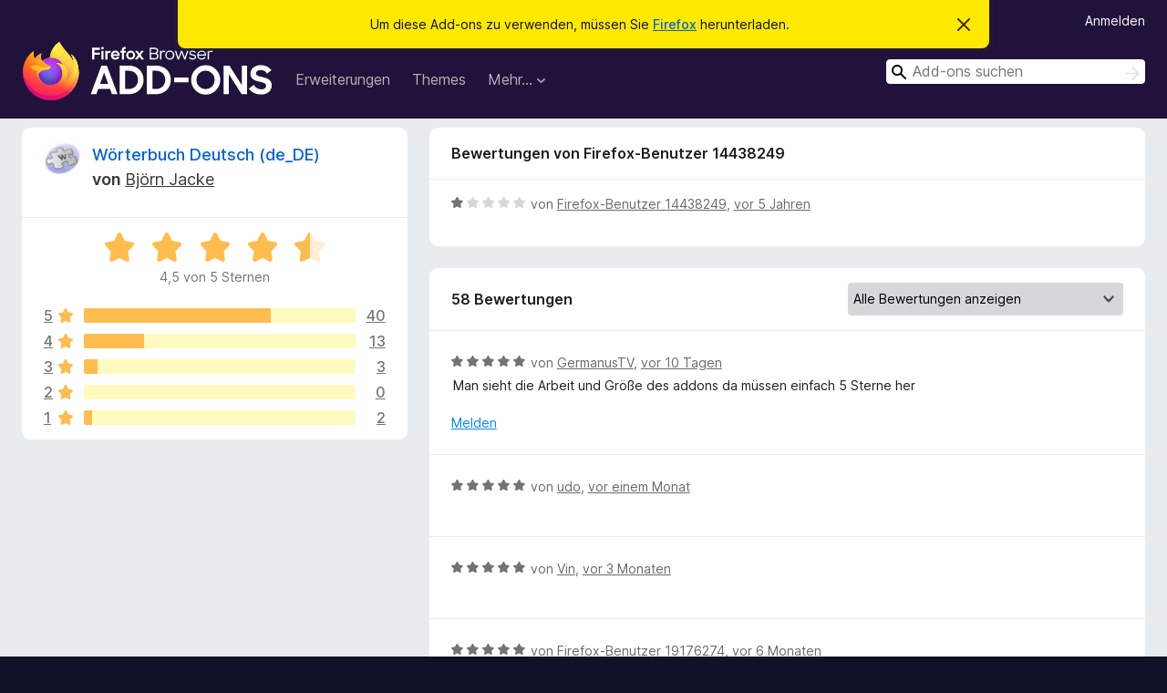

--- FILE ---
content_type: text/html; charset=utf-8
request_url: https://addons.mozilla.org/de/firefox/addon/german-dictionary-de_de-for-sp/reviews/1644454/
body_size: 9888
content:
<!DOCTYPE html>
<html lang="de" dir="ltr"><head><title data-react-helmet="true">Bewertungen für Wörterbuch  Deutsch (de_DE) – Add-ons für Firefox (de)</title><meta charSet="utf-8"/><meta name="viewport" content="width=device-width, initial-scale=1"/><link href="/static-frontend/Inter-roman-subset-en_de_fr_ru_es_pt_pl_it.var.2ce5ad921c3602b1e5370b3c86033681.woff2" crossorigin="anonymous" rel="preload" as="font" type="font/woff2"/><link href="/static-frontend/amo-2c9b371cc4de1aad916e.css" integrity="sha512-xpIl0TE0BdHR7KIMx6yfLd2kiIdWqrmXT81oEQ2j3ierwSeZB5WzmlhM7zJEHvI5XqPZYwMlGu/Pk0f13trpzQ==" crossorigin="anonymous" rel="stylesheet" type="text/css"/><meta data-react-helmet="true" name="description" content="Bewertungen für Wörterbuch  Deutsch (de_DE). Erfahren Sie, was andere Nutzer über Wörterbuch  Deutsch (de_DE) denken und installieren Sie es in Ihrem Firefox-Browser."/><meta data-react-helmet="true" name="robots" content="noindex, follow"/><link rel="shortcut icon" href="/favicon.ico?v=3"/><link data-react-helmet="true" title="Firefox-Add-ons" rel="search" type="application/opensearchdescription+xml" href="/de/firefox/opensearch.xml"/></head><body><div id="react-view"><div class="Page-amo"><header class="Header"><div class="Notice Notice-warning GetFirefoxBanner Notice-dismissible"><div class="Notice-icon"></div><div class="Notice-column"><div class="Notice-content"><p class="Notice-text"><span class="GetFirefoxBanner-content">Um diese Add-ons zu verwenden, müssen Sie <a class="Button Button--none GetFirefoxBanner-button" href="https://www.mozilla.org/firefox/download/thanks/?s=direct&amp;utm_campaign=amo-fx-cta&amp;utm_content=banner-download-button&amp;utm_medium=referral&amp;utm_source=addons.mozilla.org">Firefox</a> herunterladen.</span></p></div></div><div class="Notice-dismisser"><button class="Button Button--none Notice-dismisser-button" type="submit"><span class="Icon Icon-inline-content IconXMark Notice-dismisser-icon"><span class="visually-hidden">Diesen Hinweis verwerfen</span><svg class="IconXMark-svg" version="1.1" xmlns="http://www.w3.org/2000/svg" xmlns:xlink="http://www.w3.org/1999/xlink"><g class="IconXMark-path" transform="translate(-1.000000, -1.000000)" fill="#0C0C0D"><path d="M1.293,2.707 C1.03304342,2.45592553 0.928787403,2.08412211 1.02030284,1.73449268 C1.11181828,1.38486324 1.38486324,1.11181828 1.73449268,1.02030284 C2.08412211,0.928787403 2.45592553,1.03304342 2.707,1.293 L8,6.586 L13.293,1.293 C13.5440745,1.03304342 13.9158779,0.928787403 14.2655073,1.02030284 C14.6151368,1.11181828 14.8881817,1.38486324 14.9796972,1.73449268 C15.0712126,2.08412211 14.9669566,2.45592553 14.707,2.707 L9.414,8 L14.707,13.293 C15.0859722,13.6853789 15.0805524,14.3090848 14.6948186,14.6948186 C14.3090848,15.0805524 13.6853789,15.0859722 13.293,14.707 L8,9.414 L2.707,14.707 C2.31462111,15.0859722 1.69091522,15.0805524 1.30518142,14.6948186 C0.919447626,14.3090848 0.91402779,13.6853789 1.293,13.293 L6.586,8 L1.293,2.707 Z"></path></g></svg></span></button></div></div><div class="Header-wrapper"><div class="Header-content"><a class="Header-title" href="/de/firefox/"><span class="visually-hidden">Add-ons für den Firefox-Browser</span></a></div><ul class="SectionLinks Header-SectionLinks"><li><a class="SectionLinks-link SectionLinks-link-extension" href="/de/firefox/extensions/">Erweiterungen</a></li><li><a class="SectionLinks-link SectionLinks-link-theme" href="/de/firefox/themes/">Themes</a></li><li><div class="DropdownMenu SectionLinks-link SectionLinks-dropdown"><button class="DropdownMenu-button" title="Mehr…" type="button" aria-haspopup="true"><span class="DropdownMenu-button-text">Mehr…</span><span class="Icon Icon-inverted-caret"></span></button><ul class="DropdownMenu-items" aria-hidden="true" aria-label="submenu"><li class="DropdownMenuItem DropdownMenuItem-section SectionLinks-subheader">für Firefox</li><li class="DropdownMenuItem DropdownMenuItem-link"><a class="SectionLinks-dropdownlink" href="/de/firefox/language-tools/">Wörterbücher &amp; Sprachpakete</a></li><li class="DropdownMenuItem DropdownMenuItem-section SectionLinks-subheader">Andere Browser-Seiten</li><li class="DropdownMenuItem DropdownMenuItem-link"><a class="SectionLinks-clientApp-android" data-clientapp="android" href="/de/android/">Add-ons für Android</a></li></ul></div></li></ul><div class="Header-user-and-external-links"><a class="Button Button--none Header-authenticate-button Header-button Button--micro" href="#login">Anmelden</a></div><form action="/de/firefox/search/" class="SearchForm Header-search-form Header-search-form--desktop" method="GET" data-no-csrf="true" role="search"><div class="AutoSearchInput"><label class="AutoSearchInput-label visually-hidden" for="AutoSearchInput-q">Suchen</label><div class="AutoSearchInput-search-box"><span class="Icon Icon-magnifying-glass AutoSearchInput-icon-magnifying-glass"></span><div role="combobox" aria-haspopup="listbox" aria-owns="react-autowhatever-1" aria-expanded="false"><input type="search" autoComplete="off" aria-autocomplete="list" aria-controls="react-autowhatever-1" class="AutoSearchInput-query" id="AutoSearchInput-q" maxLength="100" minLength="2" name="q" placeholder="Add-ons suchen" value=""/><div id="react-autowhatever-1" role="listbox"></div></div><button class="AutoSearchInput-submit-button" type="submit"><span class="visually-hidden">Suchen</span><span class="Icon Icon-arrow"></span></button></div></div></form></div></header><div class="Page-content"><div class="Page Page-not-homepage"><div class="AppBanner"></div><div class="AddonReviewList AddonReviewList--dictionary"><section class="Card AddonSummaryCard Card--no-footer"><header class="Card-header"><div class="Card-header-text"><div class="AddonSummaryCard-header"><div class="AddonSummaryCard-header-icon"><a href="/de/firefox/addon/german-dictionary-de_de-for-sp/"><img class="AddonSummaryCard-header-icon-image" src="https://addons.mozilla.org/user-media/addon_icons/9/9361-64.png?modified=1547824805" alt="Add-on-Symbol"/></a></div><div class="AddonSummaryCard-header-text"><h1 class="visually-hidden">Bewertungen für Wörterbuch  Deutsch (de_DE)</h1><h1 class="AddonTitle"><a href="/de/firefox/addon/german-dictionary-de_de-for-sp/">Wörterbuch  Deutsch (de_DE)</a><span class="AddonTitle-author"> <!-- -->von<!-- --> <a href="/de/firefox/user/3053702/">Björn Jacke</a></span></h1></div></div></div></header><div class="Card-contents"><div class="AddonSummaryCard-overallRatingStars"><div class="Rating Rating--large Rating--yellowStars" title="Bewertet mit 4,5 von 5 Sternen"><div class="Rating-star Rating-rating-1 Rating-selected-star" title="Bewertet mit 4,5 von 5 Sternen"></div><div class="Rating-star Rating-rating-2 Rating-selected-star" title="Bewertet mit 4,5 von 5 Sternen"></div><div class="Rating-star Rating-rating-3 Rating-selected-star" title="Bewertet mit 4,5 von 5 Sternen"></div><div class="Rating-star Rating-rating-4 Rating-selected-star" title="Bewertet mit 4,5 von 5 Sternen"></div><div class="Rating-star Rating-rating-5 Rating-half-star" title="Bewertet mit 4,5 von 5 Sternen"></div><span class="visually-hidden">Bewertet mit 4,5 von 5 Sternen</span></div><div class="AddonSummaryCard-addonAverage">4,5 von 5 Sternen</div></div><div class="RatingsByStar"><div class="RatingsByStar-graph"><a class="RatingsByStar-row" rel="nofollow" title="Lesen Sie alle 40 Fünf-Sterne-Bewertungen" href="/de/firefox/addon/german-dictionary-de_de-for-sp/reviews/?score=5"><div class="RatingsByStar-star">5<span class="Icon Icon-star-yellow"></span></div></a><a class="RatingsByStar-row" rel="nofollow" title="Lesen Sie alle 40 Fünf-Sterne-Bewertungen" href="/de/firefox/addon/german-dictionary-de_de-for-sp/reviews/?score=5"><div class="RatingsByStar-barContainer"><div class="RatingsByStar-bar RatingsByStar-barFrame"><div class="RatingsByStar-bar RatingsByStar-barValue RatingsByStar-barValue--69pct RatingsByStar-partialBar"></div></div></div></a><a class="RatingsByStar-row" rel="nofollow" title="Lesen Sie alle 40 Fünf-Sterne-Bewertungen" href="/de/firefox/addon/german-dictionary-de_de-for-sp/reviews/?score=5"><div class="RatingsByStar-count">40</div></a><a class="RatingsByStar-row" rel="nofollow" title="Lesen Sie alle 13 Vier-Sterne-Bewertungen" href="/de/firefox/addon/german-dictionary-de_de-for-sp/reviews/?score=4"><div class="RatingsByStar-star">4<span class="Icon Icon-star-yellow"></span></div></a><a class="RatingsByStar-row" rel="nofollow" title="Lesen Sie alle 13 Vier-Sterne-Bewertungen" href="/de/firefox/addon/german-dictionary-de_de-for-sp/reviews/?score=4"><div class="RatingsByStar-barContainer"><div class="RatingsByStar-bar RatingsByStar-barFrame"><div class="RatingsByStar-bar RatingsByStar-barValue RatingsByStar-barValue--22pct RatingsByStar-partialBar"></div></div></div></a><a class="RatingsByStar-row" rel="nofollow" title="Lesen Sie alle 13 Vier-Sterne-Bewertungen" href="/de/firefox/addon/german-dictionary-de_de-for-sp/reviews/?score=4"><div class="RatingsByStar-count">13</div></a><a class="RatingsByStar-row" rel="nofollow" title="Lesen Sie alle 3 Drei-Sterne-Bewertungen" href="/de/firefox/addon/german-dictionary-de_de-for-sp/reviews/?score=3"><div class="RatingsByStar-star">3<span class="Icon Icon-star-yellow"></span></div></a><a class="RatingsByStar-row" rel="nofollow" title="Lesen Sie alle 3 Drei-Sterne-Bewertungen" href="/de/firefox/addon/german-dictionary-de_de-for-sp/reviews/?score=3"><div class="RatingsByStar-barContainer"><div class="RatingsByStar-bar RatingsByStar-barFrame"><div class="RatingsByStar-bar RatingsByStar-barValue RatingsByStar-barValue--5pct RatingsByStar-partialBar"></div></div></div></a><a class="RatingsByStar-row" rel="nofollow" title="Lesen Sie alle 3 Drei-Sterne-Bewertungen" href="/de/firefox/addon/german-dictionary-de_de-for-sp/reviews/?score=3"><div class="RatingsByStar-count">3</div></a><a class="RatingsByStar-row" rel="nofollow" title="Es gibt keine Zwei-Sterne-Bewertungen" href="/de/firefox/addon/german-dictionary-de_de-for-sp/reviews/?score=2"><div class="RatingsByStar-star">2<span class="Icon Icon-star-yellow"></span></div></a><a class="RatingsByStar-row" rel="nofollow" title="Es gibt keine Zwei-Sterne-Bewertungen" href="/de/firefox/addon/german-dictionary-de_de-for-sp/reviews/?score=2"><div class="RatingsByStar-barContainer"><div class="RatingsByStar-bar RatingsByStar-barFrame"><div class="RatingsByStar-bar RatingsByStar-barValue RatingsByStar-barValue--0pct RatingsByStar-partialBar"></div></div></div></a><a class="RatingsByStar-row" rel="nofollow" title="Es gibt keine Zwei-Sterne-Bewertungen" href="/de/firefox/addon/german-dictionary-de_de-for-sp/reviews/?score=2"><div class="RatingsByStar-count">0</div></a><a class="RatingsByStar-row" rel="nofollow" title="Lesen Sie die 2 Ein-Stern-Bewertungen" href="/de/firefox/addon/german-dictionary-de_de-for-sp/reviews/?score=1"><div class="RatingsByStar-star">1<span class="Icon Icon-star-yellow"></span></div></a><a class="RatingsByStar-row" rel="nofollow" title="Lesen Sie die 2 Ein-Stern-Bewertungen" href="/de/firefox/addon/german-dictionary-de_de-for-sp/reviews/?score=1"><div class="RatingsByStar-barContainer"><div class="RatingsByStar-bar RatingsByStar-barFrame"><div class="RatingsByStar-bar RatingsByStar-barValue RatingsByStar-barValue--3pct RatingsByStar-partialBar"></div></div></div></a><a class="RatingsByStar-row" rel="nofollow" title="Lesen Sie die 2 Ein-Stern-Bewertungen" href="/de/firefox/addon/german-dictionary-de_de-for-sp/reviews/?score=1"><div class="RatingsByStar-count">2</div></a></div></div></div></section><div class="AddonReviewList-reviews"><div class="FeaturedAddonReview"><section class="Card FeaturedAddonReview-card Card--no-footer"><header class="Card-header"><div class="Card-header-text">Bewertungen von Firefox-Benutzer 14438249</div></header><div class="Card-contents"><div class="AddonReviewCard AddonReviewCard-ratingOnly AddonReviewCard-viewOnly"><div class="AddonReviewCard-container"><div class="UserReview"><div class="UserReview-byLine"><div class="Rating Rating--small" title="Bewertet mit 1 von 5 Sternen"><div class="Rating-star Rating-rating-1 Rating-selected-star" title="Bewertet mit 1 von 5 Sternen"></div><div class="Rating-star Rating-rating-2" title="Bewertet mit 1 von 5 Sternen"></div><div class="Rating-star Rating-rating-3" title="Bewertet mit 1 von 5 Sternen"></div><div class="Rating-star Rating-rating-4" title="Bewertet mit 1 von 5 Sternen"></div><div class="Rating-star Rating-rating-5" title="Bewertet mit 1 von 5 Sternen"></div><span class="visually-hidden">Bewertet mit 1 von 5 Sternen</span></div><span class="AddonReviewCard-authorByLine">von <a href="/de/firefox/user/14438249/">Firefox-Benutzer 14438249</a>, <a title="30. Dez. 2020 07:54" href="/de/firefox/addon/german-dictionary-de_de-for-sp/reviews/1644454/">vor 5 Jahren</a></span></div><section class="Card ShowMoreCard UserReview-body UserReview-emptyBody ShowMoreCard--expanded Card--no-style Card--no-header Card--no-footer"><div class="Card-contents"><div class="ShowMoreCard-contents"><div></div></div></div></section><div class="AddonReviewCard-allControls"></div></div></div></div></div></section></div><section class="Card CardList AddonReviewList-reviews-listing"><header class="Card-header"><div class="Card-header-text"><div class="AddonReviewList-cardListHeader"><div class="AddonReviewList-reviewCount">58 Bewertungen</div><div class="AddonReviewList-filterByScore"><select class="Select AddonReviewList-filterByScoreSelector"><option value="SHOW_ALL_REVIEWS" selected="">Alle Bewertungen anzeigen</option><option value="5">Nur Fünf-Sterne-Bewertungen anzeigen</option><option value="4">Nur Vier-Sterne-Bewertungen anzeigen</option><option value="3">Nur Drei-Sterne-Bewertungen anzeigen</option><option value="2">Nur Zwei-Sterne-Bewertungen anzeigen</option><option value="1">Nur Ein-Stern-Bewertungen anzeigen</option></select></div></div></div></header><div class="Card-contents"><ul><li><div class="AddonReviewCard AddonReviewCard-viewOnly"><div class="AddonReviewCard-container"><div class="UserReview"><div class="UserReview-byLine"><div class="Rating Rating--small" title="Bewertet mit 5 von 5 Sternen"><div class="Rating-star Rating-rating-1 Rating-selected-star" title="Bewertet mit 5 von 5 Sternen"></div><div class="Rating-star Rating-rating-2 Rating-selected-star" title="Bewertet mit 5 von 5 Sternen"></div><div class="Rating-star Rating-rating-3 Rating-selected-star" title="Bewertet mit 5 von 5 Sternen"></div><div class="Rating-star Rating-rating-4 Rating-selected-star" title="Bewertet mit 5 von 5 Sternen"></div><div class="Rating-star Rating-rating-5 Rating-selected-star" title="Bewertet mit 5 von 5 Sternen"></div><span class="visually-hidden">Bewertet mit 5 von 5 Sternen</span></div><span class="AddonReviewCard-authorByLine">von <a href="/de/firefox/user/15852784/">GermanusTV</a>, <a title="23. Jan. 2026 08:51" href="/de/firefox/addon/german-dictionary-de_de-for-sp/reviews/2568597/">vor 10 Tagen</a></span></div><section class="Card ShowMoreCard UserReview-body ShowMoreCard--expanded Card--no-style Card--no-header Card--no-footer"><div class="Card-contents"><div class="ShowMoreCard-contents"><div>Man sieht die Arbeit und Größe des addons da müssen einfach 5 Sterne her</div></div></div></section><div class="AddonReviewCard-allControls"><div><button aria-describedby="flag-review-TooltipMenu" class="TooltipMenu-opener AddonReviewCard-control FlagReviewMenu-menu" title="Diese Bewertung melden" type="button">Melden</button></div></div></div></div></div></li><li><div class="AddonReviewCard AddonReviewCard-ratingOnly AddonReviewCard-viewOnly"><div class="AddonReviewCard-container"><div class="UserReview"><div class="UserReview-byLine"><div class="Rating Rating--small" title="Bewertet mit 5 von 5 Sternen"><div class="Rating-star Rating-rating-1 Rating-selected-star" title="Bewertet mit 5 von 5 Sternen"></div><div class="Rating-star Rating-rating-2 Rating-selected-star" title="Bewertet mit 5 von 5 Sternen"></div><div class="Rating-star Rating-rating-3 Rating-selected-star" title="Bewertet mit 5 von 5 Sternen"></div><div class="Rating-star Rating-rating-4 Rating-selected-star" title="Bewertet mit 5 von 5 Sternen"></div><div class="Rating-star Rating-rating-5 Rating-selected-star" title="Bewertet mit 5 von 5 Sternen"></div><span class="visually-hidden">Bewertet mit 5 von 5 Sternen</span></div><span class="AddonReviewCard-authorByLine">von <a href="/de/firefox/user/19157520/">udo</a>, <a title="28. Dez. 2025 11:10" href="/de/firefox/addon/german-dictionary-de_de-for-sp/reviews/2546779/">vor einem Monat</a></span></div><section class="Card ShowMoreCard UserReview-body UserReview-emptyBody ShowMoreCard--expanded Card--no-style Card--no-header Card--no-footer"><div class="Card-contents"><div class="ShowMoreCard-contents"><div></div></div></div></section><div class="AddonReviewCard-allControls"></div></div></div></div></li><li><div class="AddonReviewCard AddonReviewCard-ratingOnly AddonReviewCard-viewOnly"><div class="AddonReviewCard-container"><div class="UserReview"><div class="UserReview-byLine"><div class="Rating Rating--small" title="Bewertet mit 5 von 5 Sternen"><div class="Rating-star Rating-rating-1 Rating-selected-star" title="Bewertet mit 5 von 5 Sternen"></div><div class="Rating-star Rating-rating-2 Rating-selected-star" title="Bewertet mit 5 von 5 Sternen"></div><div class="Rating-star Rating-rating-3 Rating-selected-star" title="Bewertet mit 5 von 5 Sternen"></div><div class="Rating-star Rating-rating-4 Rating-selected-star" title="Bewertet mit 5 von 5 Sternen"></div><div class="Rating-star Rating-rating-5 Rating-selected-star" title="Bewertet mit 5 von 5 Sternen"></div><span class="visually-hidden">Bewertet mit 5 von 5 Sternen</span></div><span class="AddonReviewCard-authorByLine">von <a href="/de/firefox/user/13554167/">Vin</a>, <a title="2. Nov. 2025 18:03" href="/de/firefox/addon/german-dictionary-de_de-for-sp/reviews/2532389/">vor 3 Monaten</a></span></div><section class="Card ShowMoreCard UserReview-body UserReview-emptyBody ShowMoreCard--expanded Card--no-style Card--no-header Card--no-footer"><div class="Card-contents"><div class="ShowMoreCard-contents"><div></div></div></div></section><div class="AddonReviewCard-allControls"></div></div></div></div></li><li><div class="AddonReviewCard AddonReviewCard-ratingOnly AddonReviewCard-viewOnly"><div class="AddonReviewCard-container"><div class="UserReview"><div class="UserReview-byLine"><div class="Rating Rating--small" title="Bewertet mit 5 von 5 Sternen"><div class="Rating-star Rating-rating-1 Rating-selected-star" title="Bewertet mit 5 von 5 Sternen"></div><div class="Rating-star Rating-rating-2 Rating-selected-star" title="Bewertet mit 5 von 5 Sternen"></div><div class="Rating-star Rating-rating-3 Rating-selected-star" title="Bewertet mit 5 von 5 Sternen"></div><div class="Rating-star Rating-rating-4 Rating-selected-star" title="Bewertet mit 5 von 5 Sternen"></div><div class="Rating-star Rating-rating-5 Rating-selected-star" title="Bewertet mit 5 von 5 Sternen"></div><span class="visually-hidden">Bewertet mit 5 von 5 Sternen</span></div><span class="AddonReviewCard-authorByLine">von <a href="/de/firefox/user/19176274/">Firefox-Benutzer 19176274</a>, <a title="22. Juli 2025 09:42" href="/de/firefox/addon/german-dictionary-de_de-for-sp/reviews/2316708/">vor 6 Monaten</a></span></div><section class="Card ShowMoreCard UserReview-body UserReview-emptyBody ShowMoreCard--expanded Card--no-style Card--no-header Card--no-footer"><div class="Card-contents"><div class="ShowMoreCard-contents"><div></div></div></div></section><div class="AddonReviewCard-allControls"></div></div></div></div></li><li><div class="AddonReviewCard AddonReviewCard-ratingOnly AddonReviewCard-viewOnly"><div class="AddonReviewCard-container"><div class="UserReview"><div class="UserReview-byLine"><div class="Rating Rating--small" title="Bewertet mit 5 von 5 Sternen"><div class="Rating-star Rating-rating-1 Rating-selected-star" title="Bewertet mit 5 von 5 Sternen"></div><div class="Rating-star Rating-rating-2 Rating-selected-star" title="Bewertet mit 5 von 5 Sternen"></div><div class="Rating-star Rating-rating-3 Rating-selected-star" title="Bewertet mit 5 von 5 Sternen"></div><div class="Rating-star Rating-rating-4 Rating-selected-star" title="Bewertet mit 5 von 5 Sternen"></div><div class="Rating-star Rating-rating-5 Rating-selected-star" title="Bewertet mit 5 von 5 Sternen"></div><span class="visually-hidden">Bewertet mit 5 von 5 Sternen</span></div><span class="AddonReviewCard-authorByLine">von <a href="/de/firefox/user/18362821/">Rainer</a>, <a title="15. Feb. 2025 16:43" href="/de/firefox/addon/german-dictionary-de_de-for-sp/reviews/2175736/">vor einem Jahr</a></span></div><section class="Card ShowMoreCard UserReview-body UserReview-emptyBody ShowMoreCard--expanded Card--no-style Card--no-header Card--no-footer"><div class="Card-contents"><div class="ShowMoreCard-contents"><div></div></div></div></section><div class="AddonReviewCard-allControls"></div></div></div></div></li><li><div class="AddonReviewCard AddonReviewCard-ratingOnly AddonReviewCard-viewOnly"><div class="AddonReviewCard-container"><div class="UserReview"><div class="UserReview-byLine"><div class="Rating Rating--small" title="Bewertet mit 5 von 5 Sternen"><div class="Rating-star Rating-rating-1 Rating-selected-star" title="Bewertet mit 5 von 5 Sternen"></div><div class="Rating-star Rating-rating-2 Rating-selected-star" title="Bewertet mit 5 von 5 Sternen"></div><div class="Rating-star Rating-rating-3 Rating-selected-star" title="Bewertet mit 5 von 5 Sternen"></div><div class="Rating-star Rating-rating-4 Rating-selected-star" title="Bewertet mit 5 von 5 Sternen"></div><div class="Rating-star Rating-rating-5 Rating-selected-star" title="Bewertet mit 5 von 5 Sternen"></div><span class="visually-hidden">Bewertet mit 5 von 5 Sternen</span></div><span class="AddonReviewCard-authorByLine">von <a href="/de/firefox/user/16335994/">Siraj</a>, <a title="3. Dez. 2024 20:00" href="/de/firefox/addon/german-dictionary-de_de-for-sp/reviews/2142733/">vor einem Jahr</a></span></div><section class="Card ShowMoreCard UserReview-body UserReview-emptyBody ShowMoreCard--expanded Card--no-style Card--no-header Card--no-footer"><div class="Card-contents"><div class="ShowMoreCard-contents"><div></div></div></div></section><div class="AddonReviewCard-allControls"></div></div></div></div></li><li><div class="AddonReviewCard AddonReviewCard-ratingOnly AddonReviewCard-viewOnly"><div class="AddonReviewCard-container"><div class="UserReview"><div class="UserReview-byLine"><div class="Rating Rating--small" title="Bewertet mit 5 von 5 Sternen"><div class="Rating-star Rating-rating-1 Rating-selected-star" title="Bewertet mit 5 von 5 Sternen"></div><div class="Rating-star Rating-rating-2 Rating-selected-star" title="Bewertet mit 5 von 5 Sternen"></div><div class="Rating-star Rating-rating-3 Rating-selected-star" title="Bewertet mit 5 von 5 Sternen"></div><div class="Rating-star Rating-rating-4 Rating-selected-star" title="Bewertet mit 5 von 5 Sternen"></div><div class="Rating-star Rating-rating-5 Rating-selected-star" title="Bewertet mit 5 von 5 Sternen"></div><span class="visually-hidden">Bewertet mit 5 von 5 Sternen</span></div><span class="AddonReviewCard-authorByLine">von <a href="/de/firefox/user/16936560/">Firefox-Benutzer 16936560</a>, <a title="25. Mai 2024 20:59" href="/de/firefox/addon/german-dictionary-de_de-for-sp/reviews/2079128/">vor 2 Jahren</a></span></div><section class="Card ShowMoreCard UserReview-body UserReview-emptyBody ShowMoreCard--expanded Card--no-style Card--no-header Card--no-footer"><div class="Card-contents"><div class="ShowMoreCard-contents"><div></div></div></div></section><div class="AddonReviewCard-allControls"></div></div></div></div></li><li><div class="AddonReviewCard AddonReviewCard-viewOnly"><div class="AddonReviewCard-container"><div class="UserReview"><div class="UserReview-byLine"><div class="Rating Rating--small" title="Bewertet mit 5 von 5 Sternen"><div class="Rating-star Rating-rating-1 Rating-selected-star" title="Bewertet mit 5 von 5 Sternen"></div><div class="Rating-star Rating-rating-2 Rating-selected-star" title="Bewertet mit 5 von 5 Sternen"></div><div class="Rating-star Rating-rating-3 Rating-selected-star" title="Bewertet mit 5 von 5 Sternen"></div><div class="Rating-star Rating-rating-4 Rating-selected-star" title="Bewertet mit 5 von 5 Sternen"></div><div class="Rating-star Rating-rating-5 Rating-selected-star" title="Bewertet mit 5 von 5 Sternen"></div><span class="visually-hidden">Bewertet mit 5 von 5 Sternen</span></div><span class="AddonReviewCard-authorByLine">von <a href="/de/firefox/user/18382900/">WJ.Ultes</a>, <a title="13. Mai 2024 08:30" href="/de/firefox/addon/german-dictionary-de_de-for-sp/reviews/2074893/">vor 2 Jahren</a></span></div><section class="Card ShowMoreCard UserReview-body ShowMoreCard--expanded Card--no-style Card--no-header Card--no-footer"><div class="Card-contents"><div class="ShowMoreCard-contents"><div>Sehr gut!</div></div></div></section><div class="AddonReviewCard-allControls"><div><button aria-describedby="flag-review-TooltipMenu" class="TooltipMenu-opener AddonReviewCard-control FlagReviewMenu-menu" title="Diese Bewertung melden" type="button">Melden</button></div></div></div></div></div></li><li><div class="AddonReviewCard AddonReviewCard-viewOnly"><div class="AddonReviewCard-container"><div class="UserReview"><div class="UserReview-byLine"><div class="Rating Rating--small" title="Bewertet mit 1 von 5 Sternen"><div class="Rating-star Rating-rating-1 Rating-selected-star" title="Bewertet mit 1 von 5 Sternen"></div><div class="Rating-star Rating-rating-2" title="Bewertet mit 1 von 5 Sternen"></div><div class="Rating-star Rating-rating-3" title="Bewertet mit 1 von 5 Sternen"></div><div class="Rating-star Rating-rating-4" title="Bewertet mit 1 von 5 Sternen"></div><div class="Rating-star Rating-rating-5" title="Bewertet mit 1 von 5 Sternen"></div><span class="visually-hidden">Bewertet mit 1 von 5 Sternen</span></div><span class="AddonReviewCard-authorByLine">von <a href="/de/firefox/user/18406395/">Max Mustermann</a>, <a title="9. Mai 2024 10:10" href="/de/firefox/addon/german-dictionary-de_de-for-sp/reviews/2073823/">vor 2 Jahren</a></span></div><section class="Card ShowMoreCard UserReview-body ShowMoreCard--expanded Card--no-style Card--no-header Card--no-footer"><div class="Card-contents"><div class="ShowMoreCard-contents"><div>Die Vorschläge sind einfach nur Müll! Man verdrückt sich bei einem Buchstaben und aus dem "Hunt" wird hier ein "Katze" gemacht. Bei zusammengesetzten Worten die zu 100% richtig sind dreht der Algorithmus dann völlig am Rad.</div></div></div></section><div class="AddonReviewCard-allControls"><div><button aria-describedby="flag-review-TooltipMenu" class="TooltipMenu-opener AddonReviewCard-control FlagReviewMenu-menu" title="Diese Bewertung melden" type="button">Melden</button></div></div></div></div></div></li><li><div class="AddonReviewCard AddonReviewCard-ratingOnly AddonReviewCard-viewOnly"><div class="AddonReviewCard-container"><div class="UserReview"><div class="UserReview-byLine"><div class="Rating Rating--small" title="Bewertet mit 5 von 5 Sternen"><div class="Rating-star Rating-rating-1 Rating-selected-star" title="Bewertet mit 5 von 5 Sternen"></div><div class="Rating-star Rating-rating-2 Rating-selected-star" title="Bewertet mit 5 von 5 Sternen"></div><div class="Rating-star Rating-rating-3 Rating-selected-star" title="Bewertet mit 5 von 5 Sternen"></div><div class="Rating-star Rating-rating-4 Rating-selected-star" title="Bewertet mit 5 von 5 Sternen"></div><div class="Rating-star Rating-rating-5 Rating-selected-star" title="Bewertet mit 5 von 5 Sternen"></div><span class="visually-hidden">Bewertet mit 5 von 5 Sternen</span></div><span class="AddonReviewCard-authorByLine">von <a href="/de/firefox/user/18115531/">Joschko Bregar</a>, <a title="26. Okt. 2023 08:36" href="/de/firefox/addon/german-dictionary-de_de-for-sp/reviews/2010672/">vor 2 Jahren</a></span></div><section class="Card ShowMoreCard UserReview-body UserReview-emptyBody ShowMoreCard--expanded Card--no-style Card--no-header Card--no-footer"><div class="Card-contents"><div class="ShowMoreCard-contents"><div></div></div></div></section><div class="AddonReviewCard-allControls"></div></div></div></div></li><li><div class="AddonReviewCard AddonReviewCard-ratingOnly AddonReviewCard-viewOnly"><div class="AddonReviewCard-container"><div class="UserReview"><div class="UserReview-byLine"><div class="Rating Rating--small" title="Bewertet mit 4 von 5 Sternen"><div class="Rating-star Rating-rating-1 Rating-selected-star" title="Bewertet mit 4 von 5 Sternen"></div><div class="Rating-star Rating-rating-2 Rating-selected-star" title="Bewertet mit 4 von 5 Sternen"></div><div class="Rating-star Rating-rating-3 Rating-selected-star" title="Bewertet mit 4 von 5 Sternen"></div><div class="Rating-star Rating-rating-4 Rating-selected-star" title="Bewertet mit 4 von 5 Sternen"></div><div class="Rating-star Rating-rating-5" title="Bewertet mit 4 von 5 Sternen"></div><span class="visually-hidden">Bewertet mit 4 von 5 Sternen</span></div><span class="AddonReviewCard-authorByLine">von <a href="/de/firefox/user/17747236/">Argo.S</a>, <a title="23. Jan. 2023 15:57" href="/de/firefox/addon/german-dictionary-de_de-for-sp/reviews/1925175/">vor 3 Jahren</a></span></div><section class="Card ShowMoreCard UserReview-body UserReview-emptyBody ShowMoreCard--expanded Card--no-style Card--no-header Card--no-footer"><div class="Card-contents"><div class="ShowMoreCard-contents"><div></div></div></div></section><div class="AddonReviewCard-allControls"></div></div></div></div></li><li><div class="AddonReviewCard AddonReviewCard-ratingOnly AddonReviewCard-viewOnly"><div class="AddonReviewCard-container"><div class="UserReview"><div class="UserReview-byLine"><div class="Rating Rating--small" title="Bewertet mit 4 von 5 Sternen"><div class="Rating-star Rating-rating-1 Rating-selected-star" title="Bewertet mit 4 von 5 Sternen"></div><div class="Rating-star Rating-rating-2 Rating-selected-star" title="Bewertet mit 4 von 5 Sternen"></div><div class="Rating-star Rating-rating-3 Rating-selected-star" title="Bewertet mit 4 von 5 Sternen"></div><div class="Rating-star Rating-rating-4 Rating-selected-star" title="Bewertet mit 4 von 5 Sternen"></div><div class="Rating-star Rating-rating-5" title="Bewertet mit 4 von 5 Sternen"></div><span class="visually-hidden">Bewertet mit 4 von 5 Sternen</span></div><span class="AddonReviewCard-authorByLine">von <a href="/de/firefox/user/17616229/">Firefox-Benutzer 17616229</a>, <a title="19. Okt. 2022 10:21" href="/de/firefox/addon/german-dictionary-de_de-for-sp/reviews/1882909/">vor 3 Jahren</a></span></div><section class="Card ShowMoreCard UserReview-body UserReview-emptyBody ShowMoreCard--expanded Card--no-style Card--no-header Card--no-footer"><div class="Card-contents"><div class="ShowMoreCard-contents"><div></div></div></div></section><div class="AddonReviewCard-allControls"></div></div></div></div></li><li><div class="AddonReviewCard AddonReviewCard-ratingOnly AddonReviewCard-viewOnly"><div class="AddonReviewCard-container"><div class="UserReview"><div class="UserReview-byLine"><div class="Rating Rating--small" title="Bewertet mit 5 von 5 Sternen"><div class="Rating-star Rating-rating-1 Rating-selected-star" title="Bewertet mit 5 von 5 Sternen"></div><div class="Rating-star Rating-rating-2 Rating-selected-star" title="Bewertet mit 5 von 5 Sternen"></div><div class="Rating-star Rating-rating-3 Rating-selected-star" title="Bewertet mit 5 von 5 Sternen"></div><div class="Rating-star Rating-rating-4 Rating-selected-star" title="Bewertet mit 5 von 5 Sternen"></div><div class="Rating-star Rating-rating-5 Rating-selected-star" title="Bewertet mit 5 von 5 Sternen"></div><span class="visually-hidden">Bewertet mit 5 von 5 Sternen</span></div><span class="AddonReviewCard-authorByLine">von <a href="/de/firefox/user/17552964/">Tibor</a>, <a title="4. Sep. 2022 14:50" href="/de/firefox/addon/german-dictionary-de_de-for-sp/reviews/1868711/">vor 3 Jahren</a></span></div><section class="Card ShowMoreCard UserReview-body UserReview-emptyBody ShowMoreCard--expanded Card--no-style Card--no-header Card--no-footer"><div class="Card-contents"><div class="ShowMoreCard-contents"><div></div></div></div></section><div class="AddonReviewCard-allControls"></div></div></div></div></li><li><div class="AddonReviewCard AddonReviewCard-ratingOnly AddonReviewCard-viewOnly"><div class="AddonReviewCard-container"><div class="UserReview"><div class="UserReview-byLine"><div class="Rating Rating--small" title="Bewertet mit 5 von 5 Sternen"><div class="Rating-star Rating-rating-1 Rating-selected-star" title="Bewertet mit 5 von 5 Sternen"></div><div class="Rating-star Rating-rating-2 Rating-selected-star" title="Bewertet mit 5 von 5 Sternen"></div><div class="Rating-star Rating-rating-3 Rating-selected-star" title="Bewertet mit 5 von 5 Sternen"></div><div class="Rating-star Rating-rating-4 Rating-selected-star" title="Bewertet mit 5 von 5 Sternen"></div><div class="Rating-star Rating-rating-5 Rating-selected-star" title="Bewertet mit 5 von 5 Sternen"></div><span class="visually-hidden">Bewertet mit 5 von 5 Sternen</span></div><span class="AddonReviewCard-authorByLine">von <a href="/de/firefox/user/15311447/">Firefox-Benutzer 15311447</a>, <a title="29. Aug. 2022 10:09" href="/de/firefox/addon/german-dictionary-de_de-for-sp/reviews/1866929/">vor 3 Jahren</a></span></div><section class="Card ShowMoreCard UserReview-body UserReview-emptyBody ShowMoreCard--expanded Card--no-style Card--no-header Card--no-footer"><div class="Card-contents"><div class="ShowMoreCard-contents"><div></div></div></div></section><div class="AddonReviewCard-allControls"></div></div></div></div></li><li><div class="AddonReviewCard AddonReviewCard-ratingOnly AddonReviewCard-viewOnly"><div class="AddonReviewCard-container"><div class="UserReview"><div class="UserReview-byLine"><div class="Rating Rating--small" title="Bewertet mit 3 von 5 Sternen"><div class="Rating-star Rating-rating-1 Rating-selected-star" title="Bewertet mit 3 von 5 Sternen"></div><div class="Rating-star Rating-rating-2 Rating-selected-star" title="Bewertet mit 3 von 5 Sternen"></div><div class="Rating-star Rating-rating-3 Rating-selected-star" title="Bewertet mit 3 von 5 Sternen"></div><div class="Rating-star Rating-rating-4" title="Bewertet mit 3 von 5 Sternen"></div><div class="Rating-star Rating-rating-5" title="Bewertet mit 3 von 5 Sternen"></div><span class="visually-hidden">Bewertet mit 3 von 5 Sternen</span></div><span class="AddonReviewCard-authorByLine">von <a href="/de/firefox/user/15612568/">Firefox-Benutzer 15612568</a>, <a title="23. Aug. 2022 10:55" href="/de/firefox/addon/german-dictionary-de_de-for-sp/reviews/1865202/">vor 3 Jahren</a></span></div><section class="Card ShowMoreCard UserReview-body UserReview-emptyBody ShowMoreCard--expanded Card--no-style Card--no-header Card--no-footer"><div class="Card-contents"><div class="ShowMoreCard-contents"><div></div></div></div></section><div class="AddonReviewCard-allControls"></div></div></div></div></li><li><div class="AddonReviewCard AddonReviewCard-ratingOnly AddonReviewCard-viewOnly"><div class="AddonReviewCard-container"><div class="UserReview"><div class="UserReview-byLine"><div class="Rating Rating--small" title="Bewertet mit 5 von 5 Sternen"><div class="Rating-star Rating-rating-1 Rating-selected-star" title="Bewertet mit 5 von 5 Sternen"></div><div class="Rating-star Rating-rating-2 Rating-selected-star" title="Bewertet mit 5 von 5 Sternen"></div><div class="Rating-star Rating-rating-3 Rating-selected-star" title="Bewertet mit 5 von 5 Sternen"></div><div class="Rating-star Rating-rating-4 Rating-selected-star" title="Bewertet mit 5 von 5 Sternen"></div><div class="Rating-star Rating-rating-5 Rating-selected-star" title="Bewertet mit 5 von 5 Sternen"></div><span class="visually-hidden">Bewertet mit 5 von 5 Sternen</span></div><span class="AddonReviewCard-authorByLine">von <a href="/de/firefox/user/17422850/">khrahn</a>, <a title="26. Mai 2022 17:25" href="/de/firefox/addon/german-dictionary-de_de-for-sp/reviews/1840895/">vor 4 Jahren</a></span></div><section class="Card ShowMoreCard UserReview-body UserReview-emptyBody ShowMoreCard--expanded Card--no-style Card--no-header Card--no-footer"><div class="Card-contents"><div class="ShowMoreCard-contents"><div></div></div></div></section><div class="AddonReviewCard-allControls"></div></div></div></div></li><li><div class="AddonReviewCard AddonReviewCard-ratingOnly AddonReviewCard-viewOnly"><div class="AddonReviewCard-container"><div class="UserReview"><div class="UserReview-byLine"><div class="Rating Rating--small" title="Bewertet mit 4 von 5 Sternen"><div class="Rating-star Rating-rating-1 Rating-selected-star" title="Bewertet mit 4 von 5 Sternen"></div><div class="Rating-star Rating-rating-2 Rating-selected-star" title="Bewertet mit 4 von 5 Sternen"></div><div class="Rating-star Rating-rating-3 Rating-selected-star" title="Bewertet mit 4 von 5 Sternen"></div><div class="Rating-star Rating-rating-4 Rating-selected-star" title="Bewertet mit 4 von 5 Sternen"></div><div class="Rating-star Rating-rating-5" title="Bewertet mit 4 von 5 Sternen"></div><span class="visually-hidden">Bewertet mit 4 von 5 Sternen</span></div><span class="AddonReviewCard-authorByLine">von <a href="/de/firefox/user/5749275/">dannys672</a>, <a title="6. Mai 2022 16:54" href="/de/firefox/addon/german-dictionary-de_de-for-sp/reviews/1835328/">vor 4 Jahren</a></span></div><section class="Card ShowMoreCard UserReview-body UserReview-emptyBody ShowMoreCard--expanded Card--no-style Card--no-header Card--no-footer"><div class="Card-contents"><div class="ShowMoreCard-contents"><div></div></div></div></section><div class="AddonReviewCard-allControls"></div></div></div></div></li><li><div class="AddonReviewCard AddonReviewCard-ratingOnly AddonReviewCard-viewOnly"><div class="AddonReviewCard-container"><div class="UserReview"><div class="UserReview-byLine"><div class="Rating Rating--small" title="Bewertet mit 5 von 5 Sternen"><div class="Rating-star Rating-rating-1 Rating-selected-star" title="Bewertet mit 5 von 5 Sternen"></div><div class="Rating-star Rating-rating-2 Rating-selected-star" title="Bewertet mit 5 von 5 Sternen"></div><div class="Rating-star Rating-rating-3 Rating-selected-star" title="Bewertet mit 5 von 5 Sternen"></div><div class="Rating-star Rating-rating-4 Rating-selected-star" title="Bewertet mit 5 von 5 Sternen"></div><div class="Rating-star Rating-rating-5 Rating-selected-star" title="Bewertet mit 5 von 5 Sternen"></div><span class="visually-hidden">Bewertet mit 5 von 5 Sternen</span></div><span class="AddonReviewCard-authorByLine">von <a href="/de/firefox/user/14498789/">Firefox-Benutzer 14498789</a>, <a title="9. Feb. 2022 10:06" href="/de/firefox/addon/german-dictionary-de_de-for-sp/reviews/1808351/">vor 4 Jahren</a></span></div><section class="Card ShowMoreCard UserReview-body UserReview-emptyBody ShowMoreCard--expanded Card--no-style Card--no-header Card--no-footer"><div class="Card-contents"><div class="ShowMoreCard-contents"><div></div></div></div></section><div class="AddonReviewCard-allControls"></div></div></div></div></li><li><div class="AddonReviewCard AddonReviewCard-viewOnly"><div class="AddonReviewCard-container"><div class="UserReview"><div class="UserReview-byLine"><div class="Rating Rating--small" title="Bewertet mit 4 von 5 Sternen"><div class="Rating-star Rating-rating-1 Rating-selected-star" title="Bewertet mit 4 von 5 Sternen"></div><div class="Rating-star Rating-rating-2 Rating-selected-star" title="Bewertet mit 4 von 5 Sternen"></div><div class="Rating-star Rating-rating-3 Rating-selected-star" title="Bewertet mit 4 von 5 Sternen"></div><div class="Rating-star Rating-rating-4 Rating-selected-star" title="Bewertet mit 4 von 5 Sternen"></div><div class="Rating-star Rating-rating-5" title="Bewertet mit 4 von 5 Sternen"></div><span class="visually-hidden">Bewertet mit 4 von 5 Sternen</span></div><span class="AddonReviewCard-authorByLine">von <a href="/de/firefox/user/15371300/">Firefox-Benutzer 15371300</a>, <a title="2. Feb. 2022 18:02" href="/de/firefox/addon/german-dictionary-de_de-for-sp/reviews/1806098/">vor 4 Jahren</a></span></div><section class="Card ShowMoreCard UserReview-body ShowMoreCard--expanded Card--no-style Card--no-header Card--no-footer"><div class="Card-contents"><div class="ShowMoreCard-contents"><div>super</div></div></div></section><div class="AddonReviewCard-allControls"><div><button aria-describedby="flag-review-TooltipMenu" class="TooltipMenu-opener AddonReviewCard-control FlagReviewMenu-menu" title="Diese Bewertung melden" type="button">Melden</button></div></div></div></div></div></li><li><div class="AddonReviewCard AddonReviewCard-viewOnly"><div class="AddonReviewCard-container"><div class="UserReview"><div class="UserReview-byLine"><div class="Rating Rating--small" title="Bewertet mit 5 von 5 Sternen"><div class="Rating-star Rating-rating-1 Rating-selected-star" title="Bewertet mit 5 von 5 Sternen"></div><div class="Rating-star Rating-rating-2 Rating-selected-star" title="Bewertet mit 5 von 5 Sternen"></div><div class="Rating-star Rating-rating-3 Rating-selected-star" title="Bewertet mit 5 von 5 Sternen"></div><div class="Rating-star Rating-rating-4 Rating-selected-star" title="Bewertet mit 5 von 5 Sternen"></div><div class="Rating-star Rating-rating-5 Rating-selected-star" title="Bewertet mit 5 von 5 Sternen"></div><span class="visually-hidden">Bewertet mit 5 von 5 Sternen</span></div><span class="AddonReviewCard-authorByLine">von <a href="/de/firefox/user/17069106/">Firefox-Benutzer 17069106</a>, <a title="18. Jan. 2022 20:23" href="/de/firefox/addon/german-dictionary-de_de-for-sp/reviews/1800919/">vor 4 Jahren</a></span></div><section class="Card ShowMoreCard UserReview-body ShowMoreCard--expanded Card--no-style Card--no-header Card--no-footer"><div class="Card-contents"><div class="ShowMoreCard-contents"><div>gut</div></div></div></section><div class="AddonReviewCard-allControls"><div><button aria-describedby="flag-review-TooltipMenu" class="TooltipMenu-opener AddonReviewCard-control FlagReviewMenu-menu" title="Diese Bewertung melden" type="button">Melden</button></div></div></div></div></div></li><li><div class="AddonReviewCard AddonReviewCard-viewOnly"><div class="AddonReviewCard-container"><div class="UserReview"><div class="UserReview-byLine"><div class="Rating Rating--small" title="Bewertet mit 3 von 5 Sternen"><div class="Rating-star Rating-rating-1 Rating-selected-star" title="Bewertet mit 3 von 5 Sternen"></div><div class="Rating-star Rating-rating-2 Rating-selected-star" title="Bewertet mit 3 von 5 Sternen"></div><div class="Rating-star Rating-rating-3 Rating-selected-star" title="Bewertet mit 3 von 5 Sternen"></div><div class="Rating-star Rating-rating-4" title="Bewertet mit 3 von 5 Sternen"></div><div class="Rating-star Rating-rating-5" title="Bewertet mit 3 von 5 Sternen"></div><span class="visually-hidden">Bewertet mit 3 von 5 Sternen</span></div><span class="AddonReviewCard-authorByLine">von <a href="/de/firefox/user/16767759/">Pantoffelheld und Prahlhans bauchpinseln Mumpitz.</a>, <a title="11. Jan. 2022 07:44" href="/de/firefox/addon/german-dictionary-de_de-for-sp/reviews/1797807/">vor 4 Jahren</a></span></div><section class="Card ShowMoreCard UserReview-body ShowMoreCard--expanded Card--no-style Card--no-header Card--no-footer"><div class="Card-contents"><div class="ShowMoreCard-contents"><div>Selbstabholerz 👎🏻</div></div></div></section><div class="AddonReviewCard-allControls"><div><button aria-describedby="flag-review-TooltipMenu" class="TooltipMenu-opener AddonReviewCard-control FlagReviewMenu-menu" title="Diese Bewertung melden" type="button">Melden</button></div></div></div></div></div></li><li><div class="AddonReviewCard AddonReviewCard-ratingOnly AddonReviewCard-viewOnly"><div class="AddonReviewCard-container"><div class="UserReview"><div class="UserReview-byLine"><div class="Rating Rating--small" title="Bewertet mit 5 von 5 Sternen"><div class="Rating-star Rating-rating-1 Rating-selected-star" title="Bewertet mit 5 von 5 Sternen"></div><div class="Rating-star Rating-rating-2 Rating-selected-star" title="Bewertet mit 5 von 5 Sternen"></div><div class="Rating-star Rating-rating-3 Rating-selected-star" title="Bewertet mit 5 von 5 Sternen"></div><div class="Rating-star Rating-rating-4 Rating-selected-star" title="Bewertet mit 5 von 5 Sternen"></div><div class="Rating-star Rating-rating-5 Rating-selected-star" title="Bewertet mit 5 von 5 Sternen"></div><span class="visually-hidden">Bewertet mit 5 von 5 Sternen</span></div><span class="AddonReviewCard-authorByLine">von <a href="/de/firefox/user/12455655/">Firefox-Benutzer 12455655</a>, <a title="4. Jan. 2022 10:41" href="/de/firefox/addon/german-dictionary-de_de-for-sp/reviews/1795576/">vor 4 Jahren</a></span></div><section class="Card ShowMoreCard UserReview-body UserReview-emptyBody ShowMoreCard--expanded Card--no-style Card--no-header Card--no-footer"><div class="Card-contents"><div class="ShowMoreCard-contents"><div></div></div></div></section><div class="AddonReviewCard-allControls"></div></div></div></div></li><li><div class="AddonReviewCard AddonReviewCard-ratingOnly AddonReviewCard-viewOnly"><div class="AddonReviewCard-container"><div class="UserReview"><div class="UserReview-byLine"><div class="Rating Rating--small" title="Bewertet mit 5 von 5 Sternen"><div class="Rating-star Rating-rating-1 Rating-selected-star" title="Bewertet mit 5 von 5 Sternen"></div><div class="Rating-star Rating-rating-2 Rating-selected-star" title="Bewertet mit 5 von 5 Sternen"></div><div class="Rating-star Rating-rating-3 Rating-selected-star" title="Bewertet mit 5 von 5 Sternen"></div><div class="Rating-star Rating-rating-4 Rating-selected-star" title="Bewertet mit 5 von 5 Sternen"></div><div class="Rating-star Rating-rating-5 Rating-selected-star" title="Bewertet mit 5 von 5 Sternen"></div><span class="visually-hidden">Bewertet mit 5 von 5 Sternen</span></div><span class="AddonReviewCard-authorByLine">von <a href="/de/firefox/user/17016430/">Martin Kurtsiefer</a>, <a title="2. Sep. 2021 06:47" href="/de/firefox/addon/german-dictionary-de_de-for-sp/reviews/1749634/">vor 4 Jahren</a></span></div><section class="Card ShowMoreCard UserReview-body UserReview-emptyBody ShowMoreCard--expanded Card--no-style Card--no-header Card--no-footer"><div class="Card-contents"><div class="ShowMoreCard-contents"><div></div></div></div></section><div class="AddonReviewCard-allControls"></div></div></div></div></li><li><div class="AddonReviewCard AddonReviewCard-viewOnly"><div class="AddonReviewCard-container"><div class="UserReview"><div class="UserReview-byLine"><div class="Rating Rating--small" title="Bewertet mit 5 von 5 Sternen"><div class="Rating-star Rating-rating-1 Rating-selected-star" title="Bewertet mit 5 von 5 Sternen"></div><div class="Rating-star Rating-rating-2 Rating-selected-star" title="Bewertet mit 5 von 5 Sternen"></div><div class="Rating-star Rating-rating-3 Rating-selected-star" title="Bewertet mit 5 von 5 Sternen"></div><div class="Rating-star Rating-rating-4 Rating-selected-star" title="Bewertet mit 5 von 5 Sternen"></div><div class="Rating-star Rating-rating-5 Rating-selected-star" title="Bewertet mit 5 von 5 Sternen"></div><span class="visually-hidden">Bewertet mit 5 von 5 Sternen</span></div><span class="AddonReviewCard-authorByLine">von <a href="/de/firefox/user/16997192/">Firefox-Benutzer 16997192</a>, <a title="19. Aug. 2021 11:20" href="/de/firefox/addon/german-dictionary-de_de-for-sp/reviews/1745206/">vor 4 Jahren</a></span></div><section class="Card ShowMoreCard UserReview-body ShowMoreCard--expanded Card--no-style Card--no-header Card--no-footer"><div class="Card-contents"><div class="ShowMoreCard-contents"><div>dobar</div></div></div></section><div class="AddonReviewCard-allControls"><div><button aria-describedby="flag-review-TooltipMenu" class="TooltipMenu-opener AddonReviewCard-control FlagReviewMenu-menu" title="Diese Bewertung melden" type="button">Melden</button></div></div></div></div></div></li><li><div class="AddonReviewCard AddonReviewCard-ratingOnly AddonReviewCard-viewOnly"><div class="AddonReviewCard-container"><div class="UserReview"><div class="UserReview-byLine"><div class="Rating Rating--small" title="Bewertet mit 5 von 5 Sternen"><div class="Rating-star Rating-rating-1 Rating-selected-star" title="Bewertet mit 5 von 5 Sternen"></div><div class="Rating-star Rating-rating-2 Rating-selected-star" title="Bewertet mit 5 von 5 Sternen"></div><div class="Rating-star Rating-rating-3 Rating-selected-star" title="Bewertet mit 5 von 5 Sternen"></div><div class="Rating-star Rating-rating-4 Rating-selected-star" title="Bewertet mit 5 von 5 Sternen"></div><div class="Rating-star Rating-rating-5 Rating-selected-star" title="Bewertet mit 5 von 5 Sternen"></div><span class="visually-hidden">Bewertet mit 5 von 5 Sternen</span></div><span class="AddonReviewCard-authorByLine">von <a href="/de/firefox/user/5408908/">Frank </a>, <a title="4. Aug. 2021 14:47" href="/de/firefox/addon/german-dictionary-de_de-for-sp/reviews/1740309/">vor 4 Jahren</a></span></div><section class="Card ShowMoreCard UserReview-body UserReview-emptyBody ShowMoreCard--expanded Card--no-style Card--no-header Card--no-footer"><div class="Card-contents"><div class="ShowMoreCard-contents"><div></div></div></div></section><div class="AddonReviewCard-allControls"></div></div></div></div></li></ul></div><footer class="Card-footer undefined"><div class="Paginate"><div class="Paginate-links"><button class="Button Button--cancel Paginate-item Paginate-item--previous Button--disabled" type="submit" disabled="">Vorherige</button><button class="Button Button--cancel Paginate-item Paginate-item--current-page Button--disabled" type="submit" disabled="">1</button><a rel="next" class="Button Button--cancel Paginate-item" href="/de/firefox/addon/german-dictionary-de_de-for-sp/reviews/?page=2">2</a><a class="Button Button--cancel Paginate-item" href="/de/firefox/addon/german-dictionary-de_de-for-sp/reviews/?page=3">3</a><a rel="next" class="Button Button--cancel Paginate-item Paginate-item--next" href="/de/firefox/addon/german-dictionary-de_de-for-sp/reviews/?page=2">Nächste</a></div><div class="Paginate-page-number">Seite 1 von 3</div></div></footer></section></div></div></div></div><footer class="Footer"><div class="Footer-wrapper"><div class="Footer-mozilla-link-wrapper"><a class="Footer-mozilla-link" href="https://mozilla.org/" title="Zur Mozilla-Startseite gehen"><span class="Icon Icon-mozilla Footer-mozilla-logo"><span class="visually-hidden">Zur Mozilla-Startseite gehen</span></span></a></div><section class="Footer-amo-links"><h4 class="Footer-links-header"><a href="/de/firefox/">Add-ons</a></h4><ul class="Footer-links"><li><a href="/de/about">Über</a></li><li><a class="Footer-blog-link" href="/blog/">Firefox-Add-ons-Blog</a></li><li><a class="Footer-extension-workshop-link" href="https://extensionworkshop.com/?utm_content=footer-link&amp;utm_medium=referral&amp;utm_source=addons.mozilla.org">Erweiterungs-Workshop</a></li><li><a href="/de/developers/">Entwickler-Zentrum</a></li><li><a class="Footer-developer-policies-link" href="https://extensionworkshop.com/documentation/publish/add-on-policies/?utm_medium=photon-footer&amp;utm_source=addons.mozilla.org">Regeln für Entwickler</a></li><li><a class="Footer-community-blog-link" href="https://blog.mozilla.com/addons?utm_content=footer-link&amp;utm_medium=referral&amp;utm_source=addons.mozilla.org">Blog der Gemeinschaft</a></li><li><a href="https://discourse.mozilla-community.org/c/add-ons">Forum</a></li><li><a class="Footer-bug-report-link" href="https://developer.mozilla.org/docs/Mozilla/Add-ons/Contact_us">Einen Fehler melden</a></li><li><a href="/de/review_guide">Bewertungsleitfaden</a></li></ul></section><section class="Footer-browsers-links"><h4 class="Footer-links-header">Browser</h4><ul class="Footer-links"><li><a class="Footer-desktop-link" href="https://www.mozilla.org/firefox/new/?utm_content=footer-link&amp;utm_medium=referral&amp;utm_source=addons.mozilla.org">Desktop</a></li><li><a class="Footer-mobile-link" href="https://www.mozilla.org/firefox/mobile/?utm_content=footer-link&amp;utm_medium=referral&amp;utm_source=addons.mozilla.org">Mobile</a></li><li><a class="Footer-enterprise-link" href="https://www.mozilla.org/firefox/enterprise/?utm_content=footer-link&amp;utm_medium=referral&amp;utm_source=addons.mozilla.org">Enterprise</a></li></ul></section><section class="Footer-product-links"><h4 class="Footer-links-header">Produkte</h4><ul class="Footer-links"><li><a class="Footer-browsers-link" href="https://www.mozilla.org/firefox/browsers/?utm_content=footer-link&amp;utm_medium=referral&amp;utm_source=addons.mozilla.org">Browsers</a></li><li><a class="Footer-vpn-link" href="https://www.mozilla.org/products/vpn/?utm_content=footer-link&amp;utm_medium=referral&amp;utm_source=addons.mozilla.org#pricing">VPN</a></li><li><a class="Footer-relay-link" href="https://relay.firefox.com/?utm_content=footer-link&amp;utm_medium=referral&amp;utm_source=addons.mozilla.org">Relay</a></li><li><a class="Footer-monitor-link" href="https://monitor.firefox.com/?utm_content=footer-link&amp;utm_medium=referral&amp;utm_source=addons.mozilla.org">Monitor</a></li><li><a class="Footer-pocket-link" href="https://getpocket.com?utm_content=footer-link&amp;utm_medium=referral&amp;utm_source=addons.mozilla.org">Pocket</a></li></ul><ul class="Footer-links Footer-links-social"><li class="Footer-link-social"><a href="https://bsky.app/profile/firefox.com"><span class="Icon Icon-bluesky"><span class="visually-hidden">Bluesky (@firefox.com)</span></span></a></li><li class="Footer-link-social"><a href="https://www.instagram.com/firefox/"><span class="Icon Icon-instagram"><span class="visually-hidden">Instagram (Firefox)</span></span></a></li><li class="Footer-link-social"><a href="https://www.youtube.com/firefoxchannel"><span class="Icon Icon-youtube"><span class="visually-hidden">YouTube (firefoxchannel)</span></span></a></li></ul></section><ul class="Footer-legal-links"><li><a class="Footer-privacy-link" href="https://www.mozilla.org/privacy/websites/">Datenschutz</a></li><li><a class="Footer-cookies-link" href="https://www.mozilla.org/privacy/websites/">Cookies</a></li><li><a class="Footer-legal-link" href="https://www.mozilla.org/about/legal/amo-policies/">Rechtliches</a></li></ul><p class="Footer-copyright">Sofern nicht anders <a href="https://www.mozilla.org/en-US/about/legal/">vermerkt</a>, steht der Inhalt dieser Seite unter der <a href="https://creativecommons.org/licenses/by-sa/3.0/">Creative Commons Attribution Share-Alike License v3.0</a> oder einer späteren Version.</p><div class="Footer-language-picker"><div class="LanguagePicker"><label for="lang-picker" class="LanguagePicker-header">Sprache ändern</label><select class="LanguagePicker-selector" id="lang-picker"><option value="cs">Čeština</option><option value="de" selected="">Deutsch</option><option value="dsb">Dolnoserbšćina</option><option value="el">Ελληνικά</option><option value="en-CA">English (Canadian)</option><option value="en-GB">English (British)</option><option value="en-US">English (US)</option><option value="es-AR">Español (de Argentina)</option><option value="es-CL">Español (de Chile)</option><option value="es-ES">Español (de España)</option><option value="es-MX">Español (de México)</option><option value="fi">suomi</option><option value="fr">Français</option><option value="fur">Furlan</option><option value="fy-NL">Frysk</option><option value="he">עברית</option><option value="hr">Hrvatski</option><option value="hsb">Hornjoserbsce</option><option value="hu">magyar</option><option value="ia">Interlingua</option><option value="it">Italiano</option><option value="ja">日本語</option><option value="ka">ქართული</option><option value="kab">Taqbaylit</option><option value="ko">한국어</option><option value="nb-NO">Norsk bokmål</option><option value="nl">Nederlands</option><option value="nn-NO">Norsk nynorsk</option><option value="pl">Polski</option><option value="pt-BR">Português (do Brasil)</option><option value="pt-PT">Português (Europeu)</option><option value="ro">Română</option><option value="ru">Русский</option><option value="sk">slovenčina</option><option value="sl">Slovenščina</option><option value="sq">Shqip</option><option value="sv-SE">Svenska</option><option value="tr">Türkçe</option><option value="uk">Українська</option><option value="vi">Tiếng Việt</option><option value="zh-CN">中文 (简体)</option><option value="zh-TW">正體中文 (繁體)</option></select></div></div></div></footer></div></div><script type="application/json" id="redux-store-state">{"abuse":{"byGUID":{},"loading":false},"addons":{"byID":{"9361":{"authors":[{"id":3053702,"name":"Björn Jacke","url":"https:\u002F\u002Faddons.mozilla.org\u002Fde\u002Ffirefox\u002Fuser\u002F3053702\u002F","username":"bjacke","picture_url":"https:\u002F\u002Faddons.mozilla.org\u002Fuser-media\u002Fuserpics\u002F02\u002F3702\u002F3053702\u002F3053702.png?modified=1505246724"}],"average_daily_users":22111,"categories":["general"],"contributions_url":{"url":"https:\u002F\u002Fpaypal.me\u002Figerman98\u002F5?utm_content=product-page-contribute&utm_medium=referral&utm_source=addons.mozilla.org","outgoing":"https:\u002F\u002Fprod.outgoing.prod.webservices.mozgcp.net\u002Fv1\u002F5d7aa149700c01062efa586c3270e9165b24fc98fe2803d06aa37216b4724ee6\u002Fhttps%3A\u002F\u002Fpaypal.me\u002Figerman98\u002F5%3Futm_content=product-page-contribute&utm_medium=referral&utm_source=addons.mozilla.org"},"created":"2008-10-23T07:38:05Z","default_locale":"de","description":"Dies ist das für Firefox 3, Thunderbird 3, Seamonkey 2 und neuere Versionen optimierte Rechtschreib-Wörterbuch für Deutsch (de-DE, Deutschland, \"neue\" Rechtschreibung). Es ist die Hunspell-Version des igerman98-Wörterbuchs. Hunspell-Wörterbücher sind nicht kompatibel mit Myspell, weshalb dieses Wörterbuch ausschließlich mit den neueren Mozilla-Versionen funktioniert; für die alten Mozilla-Versionen sollten auch die älteren Wörterbuch-Addons benutzt werden.\nWer Probleme mit der Installation von Wörterbüchern unter Thunderbird hat, findet hier eine kleine Anleitung:\n\u003Ca href=\"https:\u002F\u002Fprod.outgoing.prod.webservices.mozgcp.net\u002Fv1\u002Fa8bf2722cce79fe3eca00d911f6d763ff98f9d2c57c371e10c80b154cbf7279f\u002Fhttp%3A\u002F\u002Fwww.j3e.de\u002Fthunderbird\u002Fhow-to-install-a-dictionary.html\" rel=\"external nofollow\"\u003Ehttp:\u002F\u002Fwww.j3e.de\u002Fthunderbird\u002Fhow-to-install-a-dictionary.html\u003C\u002Fa\u003E\n\nFür Thunderbird 65-Benutzer, wo das Wörterbuch vielleicht nicht mehr geht: aus den Thunderbird-Release-Notes:\n\nDICTIONARY SUPPORT: Only WebExtension dictionaries are supported now.\nPlease download new dictionaries from \u003Ca href=\"http:\u002F\u002Faddons.mozilla.org\" rel=\"nofollow\"\u003Eaddons.mozilla.org\u003C\u002Fa\u003E since\n\u003Ca href=\"https:\u002F\u002Fprod.outgoing.prod.webservices.mozgcp.net\u002Fv1\u002F223a6b9a44f3565da52950a47cec0b24260a282c8ed7197e214f4b05a6115644\u002Fhttp%3A\u002F\u002Faddons.thunderbird.net\" rel=\"nofollow\"\u003Eaddons.thunderbird.net\u003C\u002Fa\u003E still provides \"legacy\" dictionaries compatible\nwith Thunderbird 60 ESR. This may change as soon as Thunderbird 60 ESR\ncan also handle WebExtension dictionaries (planned for version 60.5).\n\nIch hoffe das dieses Chaos bald von Mozilla gefixt ist.","developer_comments":null,"edit_url":"https:\u002F\u002Faddons.mozilla.org\u002Fde\u002Fdevelopers\u002Faddon\u002Fgerman-dictionary-de_de-for-sp\u002Fedit","guid":"de_DE@dicts.j3e.de","has_eula":false,"has_privacy_policy":false,"homepage":{"url":"https:\u002F\u002Fwww.j3e.de\u002Fispell\u002Figerman98\u002F","outgoing":"https:\u002F\u002Fprod.outgoing.prod.webservices.mozgcp.net\u002Fv1\u002F56e3ac2d1f96dd1fe9d6cad9b833c6363a022daa090a88bc51504b34a4f4f47f\u002Fhttps%3A\u002F\u002Fwww.j3e.de\u002Fispell\u002Figerman98\u002F"},"icon_url":"https:\u002F\u002Faddons.mozilla.org\u002Fuser-media\u002Faddon_icons\u002F9\u002F9361-64.png?modified=1547824805","icons":{"32":"https:\u002F\u002Faddons.mozilla.org\u002Fuser-media\u002Faddon_icons\u002F9\u002F9361-32.png?modified=1547824805","64":"https:\u002F\u002Faddons.mozilla.org\u002Fuser-media\u002Faddon_icons\u002F9\u002F9361-64.png?modified=1547824805","128":"https:\u002F\u002Faddons.mozilla.org\u002Fuser-media\u002Faddon_icons\u002F9\u002F9361-128.png?modified=1547824805"},"id":9361,"is_disabled":false,"is_experimental":false,"is_noindexed":false,"last_updated":"2024-04-25T16:41:09Z","name":"Wörterbuch  Deutsch (de_DE)","previews":[],"promoted":[],"ratings":{"average":4.5345,"bayesian_average":4.4257186730682525,"count":58,"text_count":13,"grouped_counts":{"1":2,"2":0,"3":3,"4":13,"5":40}},"requires_payment":false,"review_url":"https:\u002F\u002Faddons.mozilla.org\u002Fde\u002Freviewers\u002Freview\u002F9361","slug":"german-dictionary-de_de-for-sp","status":"public","summary":"Deutsches Wörterbuch igerman98 (de_DE, Deutschland, \"neue\" Rechtschreibung), für Firefox, Thunderbird und Seamonkey.","support_email":"bjoern@j3e.de","support_url":null,"tags":[],"type":"dictionary","url":"https:\u002F\u002Faddons.mozilla.org\u002Fde\u002Ffirefox\u002Faddon\u002Fgerman-dictionary-de_de-for-sp\u002F","weekly_downloads":433,"currentVersionId":5725883,"isMozillaSignedExtension":false,"isAndroidCompatible":false}},"byIdInURL":{"german-dictionary-de_de-for-sp":9361},"byGUID":{"de_DE@dicts.j3e.de":9361},"bySlug":{"german-dictionary-de_de-for-sp":9361},"infoBySlug":{},"lang":"de","loadingByIdInURL":{"german-dictionary-de_de-for-sp":false}},"addonsByAuthors":{"byAddonId":{},"byAddonSlug":{},"byAuthorId":{},"countFor":{},"lang":"de","loadingFor":{}},"api":{"clientApp":"firefox","lang":"de","regionCode":"US","requestId":"46989766-58ae-4ecc-b156-1b012cde4af2","token":null,"userAgent":"Mozilla\u002F5.0 (Macintosh; Intel Mac OS X 10_15_7) AppleWebKit\u002F537.36 (KHTML, like Gecko) Chrome\u002F131.0.0.0 Safari\u002F537.36; ClaudeBot\u002F1.0; +claudebot@anthropic.com)","userAgentInfo":{"browser":{"name":"Chrome","version":"131.0.0.0","major":"131"},"device":{"vendor":"Apple","model":"Macintosh"},"os":{"name":"Mac OS","version":"10.15.7"}}},"autocomplete":{"lang":"de","loading":false,"suggestions":[]},"blocks":{"blocks":{},"lang":"de"},"categories":{"categories":null,"loading":false},"collections":{"byId":{},"bySlug":{},"current":{"id":null,"loading":false},"userCollections":{},"addonInCollections":{},"isCollectionBeingModified":false,"hasAddonBeenAdded":false,"hasAddonBeenRemoved":false,"editingCollectionDetails":false,"lang":"de"},"collectionAbuseReports":{"byCollectionId":{}},"errors":{"src\u002Famo\u002Fpages\u002FAddonReviewList\u002Findex.js-german-dictionary-de_de-for-sp-":null,"src\u002Famo\u002Fcomponents\u002FFeaturedAddonReview\u002Findex.js-1644454":null},"errorPage":{"clearOnNext":true,"error":null,"hasError":false,"statusCode":null},"experiments":{},"home":{"homeShelves":null,"isLoading":false,"lang":"de","resetStateOnNextChange":false,"resultsLoaded":false,"shelves":{}},"installations":{},"landing":{"addonType":null,"category":null,"recommended":{"count":0,"results":[]},"highlyRated":{"count":0,"results":[]},"lang":"de","loading":false,"trending":{"count":0,"results":[]},"resultsLoaded":false},"languageTools":{"byID":{},"lang":"de"},"recommendations":{"byGuid":{},"lang":"de"},"redirectTo":{"url":null,"status":null},"reviews":{"lang":"de","permissions":{},"byAddon":{"german-dictionary-de_de-for-sp":{"data":{"pageSize":25,"reviewCount":58,"reviews":[2568597,2546779,2532389,2316708,2175736,2142733,2079128,2074893,2073823,2010672,1925175,1882909,1868711,1866929,1865202,1840895,1835328,1808351,1806098,1800919,1797807,1795576,1749634,1745206,1740309]},"page":"1","score":null}},"byId":{"1644454":{"reviewAddon":{"iconUrl":"https:\u002F\u002Faddons.mozilla.org\u002Fuser-media\u002Faddon_icons\u002F9\u002F9361-64.png?modified=1547824805","id":9361,"name":"Wörterbuch  Deutsch (de_DE)","slug":"german-dictionary-de_de-for-sp"},"body":null,"created":"2020-12-30T07:54:23Z","id":1644454,"isDeleted":false,"isDeveloperReply":false,"isLatest":true,"score":1,"reply":null,"userId":14438249,"userName":"Firefox-Benutzer 14438249","userUrl":"https:\u002F\u002Faddons.mozilla.org\u002Fde\u002Ffirefox\u002Fuser\u002F14438249\u002F","versionId":2619583},"1740309":{"reviewAddon":{"iconUrl":"https:\u002F\u002Faddons.mozilla.org\u002Fuser-media\u002Faddon_icons\u002F9\u002F9361-64.png?modified=1547824805","id":9361,"name":"Wörterbuch  Deutsch (de_DE)","slug":"german-dictionary-de_de-for-sp"},"body":null,"created":"2021-08-04T14:47:37Z","id":1740309,"isDeleted":false,"isDeveloperReply":false,"isLatest":true,"score":5,"reply":null,"userId":5408908,"userName":"Frank ","userUrl":"https:\u002F\u002Faddons.mozilla.org\u002Fde\u002Ffirefox\u002Fuser\u002F5408908\u002F","versionId":2619583},"1745206":{"reviewAddon":{"iconUrl":"https:\u002F\u002Faddons.mozilla.org\u002Fuser-media\u002Faddon_icons\u002F9\u002F9361-64.png?modified=1547824805","id":9361,"name":"Wörterbuch  Deutsch (de_DE)","slug":"german-dictionary-de_de-for-sp"},"body":"dobar","created":"2021-08-19T11:20:41Z","id":1745206,"isDeleted":false,"isDeveloperReply":false,"isLatest":true,"score":5,"reply":null,"userId":16997192,"userName":"Firefox-Benutzer 16997192","userUrl":"https:\u002F\u002Faddons.mozilla.org\u002Fde\u002Ffirefox\u002Fuser\u002F16997192\u002F","versionId":2619583},"1749634":{"reviewAddon":{"iconUrl":"https:\u002F\u002Faddons.mozilla.org\u002Fuser-media\u002Faddon_icons\u002F9\u002F9361-64.png?modified=1547824805","id":9361,"name":"Wörterbuch  Deutsch (de_DE)","slug":"german-dictionary-de_de-for-sp"},"body":null,"created":"2021-09-02T06:47:00Z","id":1749634,"isDeleted":false,"isDeveloperReply":false,"isLatest":true,"score":5,"reply":null,"userId":17016430,"userName":"Martin Kurtsiefer","userUrl":"https:\u002F\u002Faddons.mozilla.org\u002Fde\u002Ffirefox\u002Fuser\u002F17016430\u002F","versionId":2619583},"1795576":{"reviewAddon":{"iconUrl":"https:\u002F\u002Faddons.mozilla.org\u002Fuser-media\u002Faddon_icons\u002F9\u002F9361-64.png?modified=1547824805","id":9361,"name":"Wörterbuch  Deutsch (de_DE)","slug":"german-dictionary-de_de-for-sp"},"body":null,"created":"2022-01-04T10:41:12Z","id":1795576,"isDeleted":false,"isDeveloperReply":false,"isLatest":true,"score":5,"reply":null,"userId":12455655,"userName":"Firefox-Benutzer 12455655","userUrl":"https:\u002F\u002Faddons.mozilla.org\u002Fde\u002Ffirefox\u002Fuser\u002F12455655\u002F","versionId":2619583},"1797807":{"reviewAddon":{"iconUrl":"https:\u002F\u002Faddons.mozilla.org\u002Fuser-media\u002Faddon_icons\u002F9\u002F9361-64.png?modified=1547824805","id":9361,"name":"Wörterbuch  Deutsch (de_DE)","slug":"german-dictionary-de_de-for-sp"},"body":"Selbstabholerz 👎🏻","created":"2022-01-11T07:44:04Z","id":1797807,"isDeleted":false,"isDeveloperReply":false,"isLatest":true,"score":3,"reply":null,"userId":16767759,"userName":"Pantoffelheld und Prahlhans bauchpinseln Mumpitz.","userUrl":"https:\u002F\u002Faddons.mozilla.org\u002Fde\u002Ffirefox\u002Fuser\u002F16767759\u002F","versionId":2619583},"1800919":{"reviewAddon":{"iconUrl":"https:\u002F\u002Faddons.mozilla.org\u002Fuser-media\u002Faddon_icons\u002F9\u002F9361-64.png?modified=1547824805","id":9361,"name":"Wörterbuch  Deutsch (de_DE)","slug":"german-dictionary-de_de-for-sp"},"body":"gut","created":"2022-01-18T20:23:09Z","id":1800919,"isDeleted":false,"isDeveloperReply":false,"isLatest":true,"score":5,"reply":null,"userId":17069106,"userName":"Firefox-Benutzer 17069106","userUrl":"https:\u002F\u002Faddons.mozilla.org\u002Fde\u002Ffirefox\u002Fuser\u002F17069106\u002F","versionId":2619583},"1806098":{"reviewAddon":{"iconUrl":"https:\u002F\u002Faddons.mozilla.org\u002Fuser-media\u002Faddon_icons\u002F9\u002F9361-64.png?modified=1547824805","id":9361,"name":"Wörterbuch  Deutsch (de_DE)","slug":"german-dictionary-de_de-for-sp"},"body":"super","created":"2022-02-02T18:02:16Z","id":1806098,"isDeleted":false,"isDeveloperReply":false,"isLatest":true,"score":4,"reply":null,"userId":15371300,"userName":"Firefox-Benutzer 15371300","userUrl":"https:\u002F\u002Faddons.mozilla.org\u002Fde\u002Ffirefox\u002Fuser\u002F15371300\u002F","versionId":2619583},"1808351":{"reviewAddon":{"iconUrl":"https:\u002F\u002Faddons.mozilla.org\u002Fuser-media\u002Faddon_icons\u002F9\u002F9361-64.png?modified=1547824805","id":9361,"name":"Wörterbuch  Deutsch (de_DE)","slug":"german-dictionary-de_de-for-sp"},"body":null,"created":"2022-02-09T10:06:48Z","id":1808351,"isDeleted":false,"isDeveloperReply":false,"isLatest":true,"score":5,"reply":null,"userId":14498789,"userName":"Firefox-Benutzer 14498789","userUrl":"https:\u002F\u002Faddons.mozilla.org\u002Fde\u002Ffirefox\u002Fuser\u002F14498789\u002F","versionId":2619583},"1835328":{"reviewAddon":{"iconUrl":"https:\u002F\u002Faddons.mozilla.org\u002Fuser-media\u002Faddon_icons\u002F9\u002F9361-64.png?modified=1547824805","id":9361,"name":"Wörterbuch  Deutsch (de_DE)","slug":"german-dictionary-de_de-for-sp"},"body":null,"created":"2022-05-06T16:54:07Z","id":1835328,"isDeleted":false,"isDeveloperReply":false,"isLatest":true,"score":4,"reply":null,"userId":5749275,"userName":"dannys672","userUrl":"https:\u002F\u002Faddons.mozilla.org\u002Fde\u002Ffirefox\u002Fuser\u002F5749275\u002F","versionId":2619583},"1840895":{"reviewAddon":{"iconUrl":"https:\u002F\u002Faddons.mozilla.org\u002Fuser-media\u002Faddon_icons\u002F9\u002F9361-64.png?modified=1547824805","id":9361,"name":"Wörterbuch  Deutsch (de_DE)","slug":"german-dictionary-de_de-for-sp"},"body":null,"created":"2022-05-26T17:25:02Z","id":1840895,"isDeleted":false,"isDeveloperReply":false,"isLatest":true,"score":5,"reply":null,"userId":17422850,"userName":"khrahn","userUrl":"https:\u002F\u002Faddons.mozilla.org\u002Fde\u002Ffirefox\u002Fuser\u002F17422850\u002F","versionId":2619583},"1865202":{"reviewAddon":{"iconUrl":"https:\u002F\u002Faddons.mozilla.org\u002Fuser-media\u002Faddon_icons\u002F9\u002F9361-64.png?modified=1547824805","id":9361,"name":"Wörterbuch  Deutsch (de_DE)","slug":"german-dictionary-de_de-for-sp"},"body":null,"created":"2022-08-23T10:55:45Z","id":1865202,"isDeleted":false,"isDeveloperReply":false,"isLatest":true,"score":3,"reply":null,"userId":15612568,"userName":"Firefox-Benutzer 15612568","userUrl":"https:\u002F\u002Faddons.mozilla.org\u002Fde\u002Ffirefox\u002Fuser\u002F15612568\u002F","versionId":2619583},"1866929":{"reviewAddon":{"iconUrl":"https:\u002F\u002Faddons.mozilla.org\u002Fuser-media\u002Faddon_icons\u002F9\u002F9361-64.png?modified=1547824805","id":9361,"name":"Wörterbuch  Deutsch (de_DE)","slug":"german-dictionary-de_de-for-sp"},"body":null,"created":"2022-08-29T10:09:31Z","id":1866929,"isDeleted":false,"isDeveloperReply":false,"isLatest":true,"score":5,"reply":null,"userId":15311447,"userName":"Firefox-Benutzer 15311447","userUrl":"https:\u002F\u002Faddons.mozilla.org\u002Fde\u002Ffirefox\u002Fuser\u002F15311447\u002F","versionId":2619583},"1868711":{"reviewAddon":{"iconUrl":"https:\u002F\u002Faddons.mozilla.org\u002Fuser-media\u002Faddon_icons\u002F9\u002F9361-64.png?modified=1547824805","id":9361,"name":"Wörterbuch  Deutsch (de_DE)","slug":"german-dictionary-de_de-for-sp"},"body":null,"created":"2022-09-04T14:50:15Z","id":1868711,"isDeleted":false,"isDeveloperReply":false,"isLatest":true,"score":5,"reply":null,"userId":17552964,"userName":"Tibor","userUrl":"https:\u002F\u002Faddons.mozilla.org\u002Fde\u002Ffirefox\u002Fuser\u002F17552964\u002F","versionId":2619583},"1882909":{"reviewAddon":{"iconUrl":"https:\u002F\u002Faddons.mozilla.org\u002Fuser-media\u002Faddon_icons\u002F9\u002F9361-64.png?modified=1547824805","id":9361,"name":"Wörterbuch  Deutsch (de_DE)","slug":"german-dictionary-de_de-for-sp"},"body":null,"created":"2022-10-19T10:21:04Z","id":1882909,"isDeleted":false,"isDeveloperReply":false,"isLatest":true,"score":4,"reply":null,"userId":17616229,"userName":"Firefox-Benutzer 17616229","userUrl":"https:\u002F\u002Faddons.mozilla.org\u002Fde\u002Ffirefox\u002Fuser\u002F17616229\u002F","versionId":2619583},"1925175":{"reviewAddon":{"iconUrl":"https:\u002F\u002Faddons.mozilla.org\u002Fuser-media\u002Faddon_icons\u002F9\u002F9361-64.png?modified=1547824805","id":9361,"name":"Wörterbuch  Deutsch (de_DE)","slug":"german-dictionary-de_de-for-sp"},"body":null,"created":"2023-01-23T15:57:19Z","id":1925175,"isDeleted":false,"isDeveloperReply":false,"isLatest":true,"score":4,"reply":null,"userId":17747236,"userName":"Argo.S","userUrl":"https:\u002F\u002Faddons.mozilla.org\u002Fde\u002Ffirefox\u002Fuser\u002F17747236\u002F","versionId":2619583},"2010672":{"reviewAddon":{"iconUrl":"https:\u002F\u002Faddons.mozilla.org\u002Fuser-media\u002Faddon_icons\u002F9\u002F9361-64.png?modified=1547824805","id":9361,"name":"Wörterbuch  Deutsch (de_DE)","slug":"german-dictionary-de_de-for-sp"},"body":null,"created":"2023-10-26T08:36:58Z","id":2010672,"isDeleted":false,"isDeveloperReply":false,"isLatest":true,"score":5,"reply":null,"userId":18115531,"userName":"Joschko Bregar","userUrl":"https:\u002F\u002Faddons.mozilla.org\u002Fde\u002Ffirefox\u002Fuser\u002F18115531\u002F","versionId":2619583},"2073823":{"reviewAddon":{"iconUrl":"https:\u002F\u002Faddons.mozilla.org\u002Fuser-media\u002Faddon_icons\u002F9\u002F9361-64.png?modified=1547824805","id":9361,"name":"Wörterbuch  Deutsch (de_DE)","slug":"german-dictionary-de_de-for-sp"},"body":"Die Vorschläge sind einfach nur Müll! Man verdrückt sich bei einem Buchstaben und aus dem \"Hunt\" wird hier ein \"Katze\" gemacht. Bei zusammengesetzten Worten die zu 100% richtig sind dreht der Algorithmus dann völlig am Rad.","created":"2024-05-09T10:10:25Z","id":2073823,"isDeleted":false,"isDeveloperReply":false,"isLatest":true,"score":1,"reply":null,"userId":18406395,"userName":"Max Mustermann","userUrl":"https:\u002F\u002Faddons.mozilla.org\u002Fde\u002Ffirefox\u002Fuser\u002F18406395\u002F","versionId":5725883},"2074893":{"reviewAddon":{"iconUrl":"https:\u002F\u002Faddons.mozilla.org\u002Fuser-media\u002Faddon_icons\u002F9\u002F9361-64.png?modified=1547824805","id":9361,"name":"Wörterbuch  Deutsch (de_DE)","slug":"german-dictionary-de_de-for-sp"},"body":"Sehr gut!","created":"2024-05-13T08:30:17Z","id":2074893,"isDeleted":false,"isDeveloperReply":false,"isLatest":true,"score":5,"reply":null,"userId":18382900,"userName":"WJ.Ultes","userUrl":"https:\u002F\u002Faddons.mozilla.org\u002Fde\u002Ffirefox\u002Fuser\u002F18382900\u002F","versionId":5725883},"2079128":{"reviewAddon":{"iconUrl":"https:\u002F\u002Faddons.mozilla.org\u002Fuser-media\u002Faddon_icons\u002F9\u002F9361-64.png?modified=1547824805","id":9361,"name":"Wörterbuch  Deutsch (de_DE)","slug":"german-dictionary-de_de-for-sp"},"body":null,"created":"2024-05-25T20:59:17Z","id":2079128,"isDeleted":false,"isDeveloperReply":false,"isLatest":true,"score":5,"reply":null,"userId":16936560,"userName":"Firefox-Benutzer 16936560","userUrl":"https:\u002F\u002Faddons.mozilla.org\u002Fde\u002Ffirefox\u002Fuser\u002F16936560\u002F","versionId":5725883},"2142733":{"reviewAddon":{"iconUrl":"https:\u002F\u002Faddons.mozilla.org\u002Fuser-media\u002Faddon_icons\u002F9\u002F9361-64.png?modified=1547824805","id":9361,"name":"Wörterbuch  Deutsch (de_DE)","slug":"german-dictionary-de_de-for-sp"},"body":null,"created":"2024-12-03T20:00:51Z","id":2142733,"isDeleted":false,"isDeveloperReply":false,"isLatest":true,"score":5,"reply":null,"userId":16335994,"userName":"Siraj","userUrl":"https:\u002F\u002Faddons.mozilla.org\u002Fde\u002Ffirefox\u002Fuser\u002F16335994\u002F","versionId":5725883},"2175736":{"reviewAddon":{"iconUrl":"https:\u002F\u002Faddons.mozilla.org\u002Fuser-media\u002Faddon_icons\u002F9\u002F9361-64.png?modified=1547824805","id":9361,"name":"Wörterbuch  Deutsch (de_DE)","slug":"german-dictionary-de_de-for-sp"},"body":null,"created":"2025-02-15T16:43:45Z","id":2175736,"isDeleted":false,"isDeveloperReply":false,"isLatest":true,"score":5,"reply":null,"userId":18362821,"userName":"Rainer","userUrl":"https:\u002F\u002Faddons.mozilla.org\u002Fde\u002Ffirefox\u002Fuser\u002F18362821\u002F","versionId":5725883},"2316708":{"reviewAddon":{"iconUrl":"https:\u002F\u002Faddons.mozilla.org\u002Fuser-media\u002Faddon_icons\u002F9\u002F9361-64.png?modified=1547824805","id":9361,"name":"Wörterbuch  Deutsch (de_DE)","slug":"german-dictionary-de_de-for-sp"},"body":null,"created":"2025-07-22T09:42:39Z","id":2316708,"isDeleted":false,"isDeveloperReply":false,"isLatest":true,"score":5,"reply":null,"userId":19176274,"userName":"Firefox-Benutzer 19176274","userUrl":"https:\u002F\u002Faddons.mozilla.org\u002Fde\u002Ffirefox\u002Fuser\u002F19176274\u002F","versionId":5725883},"2532389":{"reviewAddon":{"iconUrl":"https:\u002F\u002Faddons.mozilla.org\u002Fuser-media\u002Faddon_icons\u002F9\u002F9361-64.png?modified=1547824805","id":9361,"name":"Wörterbuch  Deutsch (de_DE)","slug":"german-dictionary-de_de-for-sp"},"body":null,"created":"2025-11-02T18:03:01Z","id":2532389,"isDeleted":false,"isDeveloperReply":false,"isLatest":true,"score":5,"reply":null,"userId":13554167,"userName":"Vin","userUrl":"https:\u002F\u002Faddons.mozilla.org\u002Fde\u002Ffirefox\u002Fuser\u002F13554167\u002F","versionId":5725883},"2546779":{"reviewAddon":{"iconUrl":"https:\u002F\u002Faddons.mozilla.org\u002Fuser-media\u002Faddon_icons\u002F9\u002F9361-64.png?modified=1547824805","id":9361,"name":"Wörterbuch  Deutsch (de_DE)","slug":"german-dictionary-de_de-for-sp"},"body":null,"created":"2025-12-28T11:10:18Z","id":2546779,"isDeleted":false,"isDeveloperReply":false,"isLatest":true,"score":5,"reply":null,"userId":19157520,"userName":"udo","userUrl":"https:\u002F\u002Faddons.mozilla.org\u002Fde\u002Ffirefox\u002Fuser\u002F19157520\u002F","versionId":5725883},"2568597":{"reviewAddon":{"iconUrl":"https:\u002F\u002Faddons.mozilla.org\u002Fuser-media\u002Faddon_icons\u002F9\u002F9361-64.png?modified=1547824805","id":9361,"name":"Wörterbuch  Deutsch (de_DE)","slug":"german-dictionary-de_de-for-sp"},"body":"Man sieht die Arbeit und Größe des addons da müssen einfach 5 Sterne her","created":"2026-01-23T08:51:43Z","id":2568597,"isDeleted":false,"isDeveloperReply":false,"isLatest":true,"score":5,"reply":null,"userId":15852784,"userName":"GermanusTV","userUrl":"https:\u002F\u002Faddons.mozilla.org\u002Fde\u002Ffirefox\u002Fuser\u002F15852784\u002F","versionId":5725883}},"byUserId":{},"latestUserReview":{},"view":{"1644454":{"beginningToDeleteReview":false,"deletingReview":false,"editingReview":false,"loadingReview":false,"replyingToReview":false,"submittingReply":false,"flag":{}}},"loadingForSlug":{"german-dictionary-de_de-for-sp":false}},"search":{"count":0,"filters":null,"lang":"de","loading":false,"pageSize":null,"results":[],"pageCount":0},"site":{"readOnly":false,"notice":null,"loadedPageIsAnonymous":false},"suggestions":{"forCollection":{},"lang":"de","loading":false},"uiState":{},"userAbuseReports":{"byUserId":{}},"users":{"currentUserID":null,"byID":{},"byUsername":{},"isUpdating":false,"userPageBeingViewed":{"loading":false,"userId":null},"isUnsubscribedFor":{},"currentUserWasLoggedOut":false,"resetStateOnNextChange":false},"versions":{"byId":{"5725883":{"compatibility":{"firefox":{"min":"61.0","max":"*"}},"id":5725883,"isStrictCompatibilityEnabled":false,"license":{"isCustom":false,"name":"Nur GNU General Public License v2.0","text":null,"url":"https:\u002F\u002Fspdx.org\u002Flicenses\u002FGPL-2.0-only.html"},"file":{"id":4270183,"created":"2024-04-25T16:41:09Z","hash":"sha256:42db3ae82e8f0fb145d56672ca1b06287330209a6e22aa7cff1afcc61537ab55","is_mozilla_signed_extension":false,"size":348881,"status":"public","url":"https:\u002F\u002Faddons.mozilla.org\u002Ffirefox\u002Fdownloads\u002Ffile\u002F4270183\u002Fgerman_dictionary_de_de_for_sp-20180701.2resigned1.xpi","permissions":[],"optional_permissions":[],"host_permissions":[],"data_collection_permissions":[],"optional_data_collection_permissions":[]},"releaseNotes":null,"version":"20180701.2resigned1"}},"bySlug":{},"lang":"de"},"viewContext":{"context":"VIEW_CONTEXT_HOME"},"router":{"location":{"pathname":"\u002Fde\u002Ffirefox\u002Faddon\u002Fgerman-dictionary-de_de-for-sp\u002Freviews\u002F1644454\u002F","search":"","hash":"","key":"392hav","query":{}},"action":"POP"}}</script><script async="" src="https://www.google-analytics.com/analytics.js"></script><script async="" src="https://www.googletagmanager.com/gtag/js?id=G-B9CY1C9VBC"></script><script src="/static-frontend/amo-e352b4b24a65d07f15df.js" integrity="sha512-nWciaRE9C6yGYwqahSLY94b0NrCvcCc4XGTc+R/FyBApWwFzPugMdSKOi/h4oquKK8fZnTiLlj88lumxT16upw==" crossorigin="anonymous"></script></body></html>